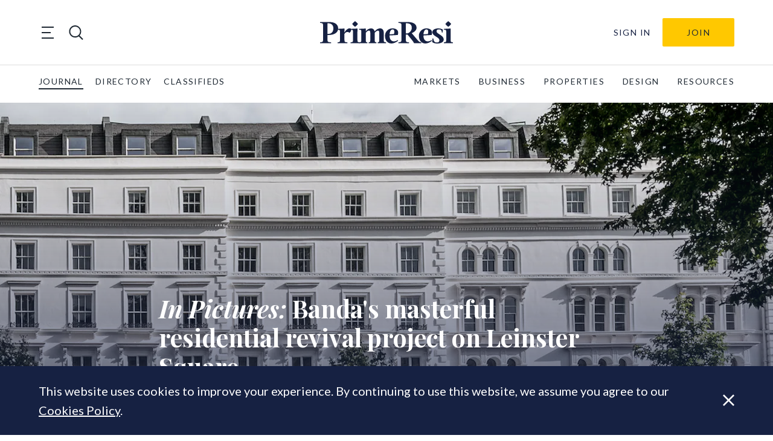

--- FILE ---
content_type: text/html; charset=utf-8
request_url: https://www.google.com/recaptcha/api2/anchor?ar=1&k=6LfAlPkqAAAAAAqHGkeXshG8GqJaX3SxlKKb_Gef&co=aHR0cHM6Ly9wcmltZXJlc2kuY29tOjQ0Mw..&hl=en-GB&v=PoyoqOPhxBO7pBk68S4YbpHZ&theme=light&size=invisible&badge=bottomright&anchor-ms=20000&execute-ms=30000&cb=yxxmsbw8dexl
body_size: 49584
content:
<!DOCTYPE HTML><html dir="ltr" lang="en-GB"><head><meta http-equiv="Content-Type" content="text/html; charset=UTF-8">
<meta http-equiv="X-UA-Compatible" content="IE=edge">
<title>reCAPTCHA</title>
<style type="text/css">
/* cyrillic-ext */
@font-face {
  font-family: 'Roboto';
  font-style: normal;
  font-weight: 400;
  font-stretch: 100%;
  src: url(//fonts.gstatic.com/s/roboto/v48/KFO7CnqEu92Fr1ME7kSn66aGLdTylUAMa3GUBHMdazTgWw.woff2) format('woff2');
  unicode-range: U+0460-052F, U+1C80-1C8A, U+20B4, U+2DE0-2DFF, U+A640-A69F, U+FE2E-FE2F;
}
/* cyrillic */
@font-face {
  font-family: 'Roboto';
  font-style: normal;
  font-weight: 400;
  font-stretch: 100%;
  src: url(//fonts.gstatic.com/s/roboto/v48/KFO7CnqEu92Fr1ME7kSn66aGLdTylUAMa3iUBHMdazTgWw.woff2) format('woff2');
  unicode-range: U+0301, U+0400-045F, U+0490-0491, U+04B0-04B1, U+2116;
}
/* greek-ext */
@font-face {
  font-family: 'Roboto';
  font-style: normal;
  font-weight: 400;
  font-stretch: 100%;
  src: url(//fonts.gstatic.com/s/roboto/v48/KFO7CnqEu92Fr1ME7kSn66aGLdTylUAMa3CUBHMdazTgWw.woff2) format('woff2');
  unicode-range: U+1F00-1FFF;
}
/* greek */
@font-face {
  font-family: 'Roboto';
  font-style: normal;
  font-weight: 400;
  font-stretch: 100%;
  src: url(//fonts.gstatic.com/s/roboto/v48/KFO7CnqEu92Fr1ME7kSn66aGLdTylUAMa3-UBHMdazTgWw.woff2) format('woff2');
  unicode-range: U+0370-0377, U+037A-037F, U+0384-038A, U+038C, U+038E-03A1, U+03A3-03FF;
}
/* math */
@font-face {
  font-family: 'Roboto';
  font-style: normal;
  font-weight: 400;
  font-stretch: 100%;
  src: url(//fonts.gstatic.com/s/roboto/v48/KFO7CnqEu92Fr1ME7kSn66aGLdTylUAMawCUBHMdazTgWw.woff2) format('woff2');
  unicode-range: U+0302-0303, U+0305, U+0307-0308, U+0310, U+0312, U+0315, U+031A, U+0326-0327, U+032C, U+032F-0330, U+0332-0333, U+0338, U+033A, U+0346, U+034D, U+0391-03A1, U+03A3-03A9, U+03B1-03C9, U+03D1, U+03D5-03D6, U+03F0-03F1, U+03F4-03F5, U+2016-2017, U+2034-2038, U+203C, U+2040, U+2043, U+2047, U+2050, U+2057, U+205F, U+2070-2071, U+2074-208E, U+2090-209C, U+20D0-20DC, U+20E1, U+20E5-20EF, U+2100-2112, U+2114-2115, U+2117-2121, U+2123-214F, U+2190, U+2192, U+2194-21AE, U+21B0-21E5, U+21F1-21F2, U+21F4-2211, U+2213-2214, U+2216-22FF, U+2308-230B, U+2310, U+2319, U+231C-2321, U+2336-237A, U+237C, U+2395, U+239B-23B7, U+23D0, U+23DC-23E1, U+2474-2475, U+25AF, U+25B3, U+25B7, U+25BD, U+25C1, U+25CA, U+25CC, U+25FB, U+266D-266F, U+27C0-27FF, U+2900-2AFF, U+2B0E-2B11, U+2B30-2B4C, U+2BFE, U+3030, U+FF5B, U+FF5D, U+1D400-1D7FF, U+1EE00-1EEFF;
}
/* symbols */
@font-face {
  font-family: 'Roboto';
  font-style: normal;
  font-weight: 400;
  font-stretch: 100%;
  src: url(//fonts.gstatic.com/s/roboto/v48/KFO7CnqEu92Fr1ME7kSn66aGLdTylUAMaxKUBHMdazTgWw.woff2) format('woff2');
  unicode-range: U+0001-000C, U+000E-001F, U+007F-009F, U+20DD-20E0, U+20E2-20E4, U+2150-218F, U+2190, U+2192, U+2194-2199, U+21AF, U+21E6-21F0, U+21F3, U+2218-2219, U+2299, U+22C4-22C6, U+2300-243F, U+2440-244A, U+2460-24FF, U+25A0-27BF, U+2800-28FF, U+2921-2922, U+2981, U+29BF, U+29EB, U+2B00-2BFF, U+4DC0-4DFF, U+FFF9-FFFB, U+10140-1018E, U+10190-1019C, U+101A0, U+101D0-101FD, U+102E0-102FB, U+10E60-10E7E, U+1D2C0-1D2D3, U+1D2E0-1D37F, U+1F000-1F0FF, U+1F100-1F1AD, U+1F1E6-1F1FF, U+1F30D-1F30F, U+1F315, U+1F31C, U+1F31E, U+1F320-1F32C, U+1F336, U+1F378, U+1F37D, U+1F382, U+1F393-1F39F, U+1F3A7-1F3A8, U+1F3AC-1F3AF, U+1F3C2, U+1F3C4-1F3C6, U+1F3CA-1F3CE, U+1F3D4-1F3E0, U+1F3ED, U+1F3F1-1F3F3, U+1F3F5-1F3F7, U+1F408, U+1F415, U+1F41F, U+1F426, U+1F43F, U+1F441-1F442, U+1F444, U+1F446-1F449, U+1F44C-1F44E, U+1F453, U+1F46A, U+1F47D, U+1F4A3, U+1F4B0, U+1F4B3, U+1F4B9, U+1F4BB, U+1F4BF, U+1F4C8-1F4CB, U+1F4D6, U+1F4DA, U+1F4DF, U+1F4E3-1F4E6, U+1F4EA-1F4ED, U+1F4F7, U+1F4F9-1F4FB, U+1F4FD-1F4FE, U+1F503, U+1F507-1F50B, U+1F50D, U+1F512-1F513, U+1F53E-1F54A, U+1F54F-1F5FA, U+1F610, U+1F650-1F67F, U+1F687, U+1F68D, U+1F691, U+1F694, U+1F698, U+1F6AD, U+1F6B2, U+1F6B9-1F6BA, U+1F6BC, U+1F6C6-1F6CF, U+1F6D3-1F6D7, U+1F6E0-1F6EA, U+1F6F0-1F6F3, U+1F6F7-1F6FC, U+1F700-1F7FF, U+1F800-1F80B, U+1F810-1F847, U+1F850-1F859, U+1F860-1F887, U+1F890-1F8AD, U+1F8B0-1F8BB, U+1F8C0-1F8C1, U+1F900-1F90B, U+1F93B, U+1F946, U+1F984, U+1F996, U+1F9E9, U+1FA00-1FA6F, U+1FA70-1FA7C, U+1FA80-1FA89, U+1FA8F-1FAC6, U+1FACE-1FADC, U+1FADF-1FAE9, U+1FAF0-1FAF8, U+1FB00-1FBFF;
}
/* vietnamese */
@font-face {
  font-family: 'Roboto';
  font-style: normal;
  font-weight: 400;
  font-stretch: 100%;
  src: url(//fonts.gstatic.com/s/roboto/v48/KFO7CnqEu92Fr1ME7kSn66aGLdTylUAMa3OUBHMdazTgWw.woff2) format('woff2');
  unicode-range: U+0102-0103, U+0110-0111, U+0128-0129, U+0168-0169, U+01A0-01A1, U+01AF-01B0, U+0300-0301, U+0303-0304, U+0308-0309, U+0323, U+0329, U+1EA0-1EF9, U+20AB;
}
/* latin-ext */
@font-face {
  font-family: 'Roboto';
  font-style: normal;
  font-weight: 400;
  font-stretch: 100%;
  src: url(//fonts.gstatic.com/s/roboto/v48/KFO7CnqEu92Fr1ME7kSn66aGLdTylUAMa3KUBHMdazTgWw.woff2) format('woff2');
  unicode-range: U+0100-02BA, U+02BD-02C5, U+02C7-02CC, U+02CE-02D7, U+02DD-02FF, U+0304, U+0308, U+0329, U+1D00-1DBF, U+1E00-1E9F, U+1EF2-1EFF, U+2020, U+20A0-20AB, U+20AD-20C0, U+2113, U+2C60-2C7F, U+A720-A7FF;
}
/* latin */
@font-face {
  font-family: 'Roboto';
  font-style: normal;
  font-weight: 400;
  font-stretch: 100%;
  src: url(//fonts.gstatic.com/s/roboto/v48/KFO7CnqEu92Fr1ME7kSn66aGLdTylUAMa3yUBHMdazQ.woff2) format('woff2');
  unicode-range: U+0000-00FF, U+0131, U+0152-0153, U+02BB-02BC, U+02C6, U+02DA, U+02DC, U+0304, U+0308, U+0329, U+2000-206F, U+20AC, U+2122, U+2191, U+2193, U+2212, U+2215, U+FEFF, U+FFFD;
}
/* cyrillic-ext */
@font-face {
  font-family: 'Roboto';
  font-style: normal;
  font-weight: 500;
  font-stretch: 100%;
  src: url(//fonts.gstatic.com/s/roboto/v48/KFO7CnqEu92Fr1ME7kSn66aGLdTylUAMa3GUBHMdazTgWw.woff2) format('woff2');
  unicode-range: U+0460-052F, U+1C80-1C8A, U+20B4, U+2DE0-2DFF, U+A640-A69F, U+FE2E-FE2F;
}
/* cyrillic */
@font-face {
  font-family: 'Roboto';
  font-style: normal;
  font-weight: 500;
  font-stretch: 100%;
  src: url(//fonts.gstatic.com/s/roboto/v48/KFO7CnqEu92Fr1ME7kSn66aGLdTylUAMa3iUBHMdazTgWw.woff2) format('woff2');
  unicode-range: U+0301, U+0400-045F, U+0490-0491, U+04B0-04B1, U+2116;
}
/* greek-ext */
@font-face {
  font-family: 'Roboto';
  font-style: normal;
  font-weight: 500;
  font-stretch: 100%;
  src: url(//fonts.gstatic.com/s/roboto/v48/KFO7CnqEu92Fr1ME7kSn66aGLdTylUAMa3CUBHMdazTgWw.woff2) format('woff2');
  unicode-range: U+1F00-1FFF;
}
/* greek */
@font-face {
  font-family: 'Roboto';
  font-style: normal;
  font-weight: 500;
  font-stretch: 100%;
  src: url(//fonts.gstatic.com/s/roboto/v48/KFO7CnqEu92Fr1ME7kSn66aGLdTylUAMa3-UBHMdazTgWw.woff2) format('woff2');
  unicode-range: U+0370-0377, U+037A-037F, U+0384-038A, U+038C, U+038E-03A1, U+03A3-03FF;
}
/* math */
@font-face {
  font-family: 'Roboto';
  font-style: normal;
  font-weight: 500;
  font-stretch: 100%;
  src: url(//fonts.gstatic.com/s/roboto/v48/KFO7CnqEu92Fr1ME7kSn66aGLdTylUAMawCUBHMdazTgWw.woff2) format('woff2');
  unicode-range: U+0302-0303, U+0305, U+0307-0308, U+0310, U+0312, U+0315, U+031A, U+0326-0327, U+032C, U+032F-0330, U+0332-0333, U+0338, U+033A, U+0346, U+034D, U+0391-03A1, U+03A3-03A9, U+03B1-03C9, U+03D1, U+03D5-03D6, U+03F0-03F1, U+03F4-03F5, U+2016-2017, U+2034-2038, U+203C, U+2040, U+2043, U+2047, U+2050, U+2057, U+205F, U+2070-2071, U+2074-208E, U+2090-209C, U+20D0-20DC, U+20E1, U+20E5-20EF, U+2100-2112, U+2114-2115, U+2117-2121, U+2123-214F, U+2190, U+2192, U+2194-21AE, U+21B0-21E5, U+21F1-21F2, U+21F4-2211, U+2213-2214, U+2216-22FF, U+2308-230B, U+2310, U+2319, U+231C-2321, U+2336-237A, U+237C, U+2395, U+239B-23B7, U+23D0, U+23DC-23E1, U+2474-2475, U+25AF, U+25B3, U+25B7, U+25BD, U+25C1, U+25CA, U+25CC, U+25FB, U+266D-266F, U+27C0-27FF, U+2900-2AFF, U+2B0E-2B11, U+2B30-2B4C, U+2BFE, U+3030, U+FF5B, U+FF5D, U+1D400-1D7FF, U+1EE00-1EEFF;
}
/* symbols */
@font-face {
  font-family: 'Roboto';
  font-style: normal;
  font-weight: 500;
  font-stretch: 100%;
  src: url(//fonts.gstatic.com/s/roboto/v48/KFO7CnqEu92Fr1ME7kSn66aGLdTylUAMaxKUBHMdazTgWw.woff2) format('woff2');
  unicode-range: U+0001-000C, U+000E-001F, U+007F-009F, U+20DD-20E0, U+20E2-20E4, U+2150-218F, U+2190, U+2192, U+2194-2199, U+21AF, U+21E6-21F0, U+21F3, U+2218-2219, U+2299, U+22C4-22C6, U+2300-243F, U+2440-244A, U+2460-24FF, U+25A0-27BF, U+2800-28FF, U+2921-2922, U+2981, U+29BF, U+29EB, U+2B00-2BFF, U+4DC0-4DFF, U+FFF9-FFFB, U+10140-1018E, U+10190-1019C, U+101A0, U+101D0-101FD, U+102E0-102FB, U+10E60-10E7E, U+1D2C0-1D2D3, U+1D2E0-1D37F, U+1F000-1F0FF, U+1F100-1F1AD, U+1F1E6-1F1FF, U+1F30D-1F30F, U+1F315, U+1F31C, U+1F31E, U+1F320-1F32C, U+1F336, U+1F378, U+1F37D, U+1F382, U+1F393-1F39F, U+1F3A7-1F3A8, U+1F3AC-1F3AF, U+1F3C2, U+1F3C4-1F3C6, U+1F3CA-1F3CE, U+1F3D4-1F3E0, U+1F3ED, U+1F3F1-1F3F3, U+1F3F5-1F3F7, U+1F408, U+1F415, U+1F41F, U+1F426, U+1F43F, U+1F441-1F442, U+1F444, U+1F446-1F449, U+1F44C-1F44E, U+1F453, U+1F46A, U+1F47D, U+1F4A3, U+1F4B0, U+1F4B3, U+1F4B9, U+1F4BB, U+1F4BF, U+1F4C8-1F4CB, U+1F4D6, U+1F4DA, U+1F4DF, U+1F4E3-1F4E6, U+1F4EA-1F4ED, U+1F4F7, U+1F4F9-1F4FB, U+1F4FD-1F4FE, U+1F503, U+1F507-1F50B, U+1F50D, U+1F512-1F513, U+1F53E-1F54A, U+1F54F-1F5FA, U+1F610, U+1F650-1F67F, U+1F687, U+1F68D, U+1F691, U+1F694, U+1F698, U+1F6AD, U+1F6B2, U+1F6B9-1F6BA, U+1F6BC, U+1F6C6-1F6CF, U+1F6D3-1F6D7, U+1F6E0-1F6EA, U+1F6F0-1F6F3, U+1F6F7-1F6FC, U+1F700-1F7FF, U+1F800-1F80B, U+1F810-1F847, U+1F850-1F859, U+1F860-1F887, U+1F890-1F8AD, U+1F8B0-1F8BB, U+1F8C0-1F8C1, U+1F900-1F90B, U+1F93B, U+1F946, U+1F984, U+1F996, U+1F9E9, U+1FA00-1FA6F, U+1FA70-1FA7C, U+1FA80-1FA89, U+1FA8F-1FAC6, U+1FACE-1FADC, U+1FADF-1FAE9, U+1FAF0-1FAF8, U+1FB00-1FBFF;
}
/* vietnamese */
@font-face {
  font-family: 'Roboto';
  font-style: normal;
  font-weight: 500;
  font-stretch: 100%;
  src: url(//fonts.gstatic.com/s/roboto/v48/KFO7CnqEu92Fr1ME7kSn66aGLdTylUAMa3OUBHMdazTgWw.woff2) format('woff2');
  unicode-range: U+0102-0103, U+0110-0111, U+0128-0129, U+0168-0169, U+01A0-01A1, U+01AF-01B0, U+0300-0301, U+0303-0304, U+0308-0309, U+0323, U+0329, U+1EA0-1EF9, U+20AB;
}
/* latin-ext */
@font-face {
  font-family: 'Roboto';
  font-style: normal;
  font-weight: 500;
  font-stretch: 100%;
  src: url(//fonts.gstatic.com/s/roboto/v48/KFO7CnqEu92Fr1ME7kSn66aGLdTylUAMa3KUBHMdazTgWw.woff2) format('woff2');
  unicode-range: U+0100-02BA, U+02BD-02C5, U+02C7-02CC, U+02CE-02D7, U+02DD-02FF, U+0304, U+0308, U+0329, U+1D00-1DBF, U+1E00-1E9F, U+1EF2-1EFF, U+2020, U+20A0-20AB, U+20AD-20C0, U+2113, U+2C60-2C7F, U+A720-A7FF;
}
/* latin */
@font-face {
  font-family: 'Roboto';
  font-style: normal;
  font-weight: 500;
  font-stretch: 100%;
  src: url(//fonts.gstatic.com/s/roboto/v48/KFO7CnqEu92Fr1ME7kSn66aGLdTylUAMa3yUBHMdazQ.woff2) format('woff2');
  unicode-range: U+0000-00FF, U+0131, U+0152-0153, U+02BB-02BC, U+02C6, U+02DA, U+02DC, U+0304, U+0308, U+0329, U+2000-206F, U+20AC, U+2122, U+2191, U+2193, U+2212, U+2215, U+FEFF, U+FFFD;
}
/* cyrillic-ext */
@font-face {
  font-family: 'Roboto';
  font-style: normal;
  font-weight: 900;
  font-stretch: 100%;
  src: url(//fonts.gstatic.com/s/roboto/v48/KFO7CnqEu92Fr1ME7kSn66aGLdTylUAMa3GUBHMdazTgWw.woff2) format('woff2');
  unicode-range: U+0460-052F, U+1C80-1C8A, U+20B4, U+2DE0-2DFF, U+A640-A69F, U+FE2E-FE2F;
}
/* cyrillic */
@font-face {
  font-family: 'Roboto';
  font-style: normal;
  font-weight: 900;
  font-stretch: 100%;
  src: url(//fonts.gstatic.com/s/roboto/v48/KFO7CnqEu92Fr1ME7kSn66aGLdTylUAMa3iUBHMdazTgWw.woff2) format('woff2');
  unicode-range: U+0301, U+0400-045F, U+0490-0491, U+04B0-04B1, U+2116;
}
/* greek-ext */
@font-face {
  font-family: 'Roboto';
  font-style: normal;
  font-weight: 900;
  font-stretch: 100%;
  src: url(//fonts.gstatic.com/s/roboto/v48/KFO7CnqEu92Fr1ME7kSn66aGLdTylUAMa3CUBHMdazTgWw.woff2) format('woff2');
  unicode-range: U+1F00-1FFF;
}
/* greek */
@font-face {
  font-family: 'Roboto';
  font-style: normal;
  font-weight: 900;
  font-stretch: 100%;
  src: url(//fonts.gstatic.com/s/roboto/v48/KFO7CnqEu92Fr1ME7kSn66aGLdTylUAMa3-UBHMdazTgWw.woff2) format('woff2');
  unicode-range: U+0370-0377, U+037A-037F, U+0384-038A, U+038C, U+038E-03A1, U+03A3-03FF;
}
/* math */
@font-face {
  font-family: 'Roboto';
  font-style: normal;
  font-weight: 900;
  font-stretch: 100%;
  src: url(//fonts.gstatic.com/s/roboto/v48/KFO7CnqEu92Fr1ME7kSn66aGLdTylUAMawCUBHMdazTgWw.woff2) format('woff2');
  unicode-range: U+0302-0303, U+0305, U+0307-0308, U+0310, U+0312, U+0315, U+031A, U+0326-0327, U+032C, U+032F-0330, U+0332-0333, U+0338, U+033A, U+0346, U+034D, U+0391-03A1, U+03A3-03A9, U+03B1-03C9, U+03D1, U+03D5-03D6, U+03F0-03F1, U+03F4-03F5, U+2016-2017, U+2034-2038, U+203C, U+2040, U+2043, U+2047, U+2050, U+2057, U+205F, U+2070-2071, U+2074-208E, U+2090-209C, U+20D0-20DC, U+20E1, U+20E5-20EF, U+2100-2112, U+2114-2115, U+2117-2121, U+2123-214F, U+2190, U+2192, U+2194-21AE, U+21B0-21E5, U+21F1-21F2, U+21F4-2211, U+2213-2214, U+2216-22FF, U+2308-230B, U+2310, U+2319, U+231C-2321, U+2336-237A, U+237C, U+2395, U+239B-23B7, U+23D0, U+23DC-23E1, U+2474-2475, U+25AF, U+25B3, U+25B7, U+25BD, U+25C1, U+25CA, U+25CC, U+25FB, U+266D-266F, U+27C0-27FF, U+2900-2AFF, U+2B0E-2B11, U+2B30-2B4C, U+2BFE, U+3030, U+FF5B, U+FF5D, U+1D400-1D7FF, U+1EE00-1EEFF;
}
/* symbols */
@font-face {
  font-family: 'Roboto';
  font-style: normal;
  font-weight: 900;
  font-stretch: 100%;
  src: url(//fonts.gstatic.com/s/roboto/v48/KFO7CnqEu92Fr1ME7kSn66aGLdTylUAMaxKUBHMdazTgWw.woff2) format('woff2');
  unicode-range: U+0001-000C, U+000E-001F, U+007F-009F, U+20DD-20E0, U+20E2-20E4, U+2150-218F, U+2190, U+2192, U+2194-2199, U+21AF, U+21E6-21F0, U+21F3, U+2218-2219, U+2299, U+22C4-22C6, U+2300-243F, U+2440-244A, U+2460-24FF, U+25A0-27BF, U+2800-28FF, U+2921-2922, U+2981, U+29BF, U+29EB, U+2B00-2BFF, U+4DC0-4DFF, U+FFF9-FFFB, U+10140-1018E, U+10190-1019C, U+101A0, U+101D0-101FD, U+102E0-102FB, U+10E60-10E7E, U+1D2C0-1D2D3, U+1D2E0-1D37F, U+1F000-1F0FF, U+1F100-1F1AD, U+1F1E6-1F1FF, U+1F30D-1F30F, U+1F315, U+1F31C, U+1F31E, U+1F320-1F32C, U+1F336, U+1F378, U+1F37D, U+1F382, U+1F393-1F39F, U+1F3A7-1F3A8, U+1F3AC-1F3AF, U+1F3C2, U+1F3C4-1F3C6, U+1F3CA-1F3CE, U+1F3D4-1F3E0, U+1F3ED, U+1F3F1-1F3F3, U+1F3F5-1F3F7, U+1F408, U+1F415, U+1F41F, U+1F426, U+1F43F, U+1F441-1F442, U+1F444, U+1F446-1F449, U+1F44C-1F44E, U+1F453, U+1F46A, U+1F47D, U+1F4A3, U+1F4B0, U+1F4B3, U+1F4B9, U+1F4BB, U+1F4BF, U+1F4C8-1F4CB, U+1F4D6, U+1F4DA, U+1F4DF, U+1F4E3-1F4E6, U+1F4EA-1F4ED, U+1F4F7, U+1F4F9-1F4FB, U+1F4FD-1F4FE, U+1F503, U+1F507-1F50B, U+1F50D, U+1F512-1F513, U+1F53E-1F54A, U+1F54F-1F5FA, U+1F610, U+1F650-1F67F, U+1F687, U+1F68D, U+1F691, U+1F694, U+1F698, U+1F6AD, U+1F6B2, U+1F6B9-1F6BA, U+1F6BC, U+1F6C6-1F6CF, U+1F6D3-1F6D7, U+1F6E0-1F6EA, U+1F6F0-1F6F3, U+1F6F7-1F6FC, U+1F700-1F7FF, U+1F800-1F80B, U+1F810-1F847, U+1F850-1F859, U+1F860-1F887, U+1F890-1F8AD, U+1F8B0-1F8BB, U+1F8C0-1F8C1, U+1F900-1F90B, U+1F93B, U+1F946, U+1F984, U+1F996, U+1F9E9, U+1FA00-1FA6F, U+1FA70-1FA7C, U+1FA80-1FA89, U+1FA8F-1FAC6, U+1FACE-1FADC, U+1FADF-1FAE9, U+1FAF0-1FAF8, U+1FB00-1FBFF;
}
/* vietnamese */
@font-face {
  font-family: 'Roboto';
  font-style: normal;
  font-weight: 900;
  font-stretch: 100%;
  src: url(//fonts.gstatic.com/s/roboto/v48/KFO7CnqEu92Fr1ME7kSn66aGLdTylUAMa3OUBHMdazTgWw.woff2) format('woff2');
  unicode-range: U+0102-0103, U+0110-0111, U+0128-0129, U+0168-0169, U+01A0-01A1, U+01AF-01B0, U+0300-0301, U+0303-0304, U+0308-0309, U+0323, U+0329, U+1EA0-1EF9, U+20AB;
}
/* latin-ext */
@font-face {
  font-family: 'Roboto';
  font-style: normal;
  font-weight: 900;
  font-stretch: 100%;
  src: url(//fonts.gstatic.com/s/roboto/v48/KFO7CnqEu92Fr1ME7kSn66aGLdTylUAMa3KUBHMdazTgWw.woff2) format('woff2');
  unicode-range: U+0100-02BA, U+02BD-02C5, U+02C7-02CC, U+02CE-02D7, U+02DD-02FF, U+0304, U+0308, U+0329, U+1D00-1DBF, U+1E00-1E9F, U+1EF2-1EFF, U+2020, U+20A0-20AB, U+20AD-20C0, U+2113, U+2C60-2C7F, U+A720-A7FF;
}
/* latin */
@font-face {
  font-family: 'Roboto';
  font-style: normal;
  font-weight: 900;
  font-stretch: 100%;
  src: url(//fonts.gstatic.com/s/roboto/v48/KFO7CnqEu92Fr1ME7kSn66aGLdTylUAMa3yUBHMdazQ.woff2) format('woff2');
  unicode-range: U+0000-00FF, U+0131, U+0152-0153, U+02BB-02BC, U+02C6, U+02DA, U+02DC, U+0304, U+0308, U+0329, U+2000-206F, U+20AC, U+2122, U+2191, U+2193, U+2212, U+2215, U+FEFF, U+FFFD;
}

</style>
<link rel="stylesheet" type="text/css" href="https://www.gstatic.com/recaptcha/releases/PoyoqOPhxBO7pBk68S4YbpHZ/styles__ltr.css">
<script nonce="KEluWy8SECs9jq6WFzq0cA" type="text/javascript">window['__recaptcha_api'] = 'https://www.google.com/recaptcha/api2/';</script>
<script type="text/javascript" src="https://www.gstatic.com/recaptcha/releases/PoyoqOPhxBO7pBk68S4YbpHZ/recaptcha__en_gb.js" nonce="KEluWy8SECs9jq6WFzq0cA">
      
    </script></head>
<body><div id="rc-anchor-alert" class="rc-anchor-alert"></div>
<input type="hidden" id="recaptcha-token" value="[base64]">
<script type="text/javascript" nonce="KEluWy8SECs9jq6WFzq0cA">
      recaptcha.anchor.Main.init("[\x22ainput\x22,[\x22bgdata\x22,\x22\x22,\[base64]/[base64]/[base64]/ZyhXLGgpOnEoW04sMjEsbF0sVywwKSxoKSxmYWxzZSxmYWxzZSl9Y2F0Y2goayl7RygzNTgsVyk/[base64]/[base64]/[base64]/[base64]/[base64]/[base64]/[base64]/bmV3IEJbT10oRFswXSk6dz09Mj9uZXcgQltPXShEWzBdLERbMV0pOnc9PTM/bmV3IEJbT10oRFswXSxEWzFdLERbMl0pOnc9PTQ/[base64]/[base64]/[base64]/[base64]/[base64]\\u003d\x22,\[base64]\\u003d\\u003d\x22,\x22wqrCh13CsCIiSwlmwqwaFnQtwpbClsKEwqdYw7hMw7TDisK0wpEmw5sSwofDjQvCuhnCkMKYwqfDly/[base64]/wprCniLDnRnCosK+wq3ChcOZR8OUwq7Ch8OPfEDCpnnDsRjDl8Oqwo9kwp/[base64]/SjxCwrjDuMOSwrVFwrxLIFzDosO9Fi/DgMKpAMOTwoTDvhsjR8KAwodfwps0w6ZwwoslAEXDiRbDqsKRPsOmw6MwbMKKwo/CtsOCwpAKwpgWbhIswoLDmMOULidjYCHCncOGw45qw5ASd0cdw5LCq8KNwpDDsWzDtsOzwrEFM8OEZllzNwNXw7bDslPCrcOmQMOKwqI5w4Vew4N+TF/Cqx5tAkUHZXXCsHrDpsOwwox0wp7CqMOvW8KSw7wLw6jDj3nDpSvDlAhecmpGL8OOLUxSw7vCq3JFDsOQw41QbVzDk15jw5Iyw4VjNwTDgjE2w7zDpsOFwoZXPcKtw5sqUz/DlQpzOUR8wo7CjMKialNjw4jDlsKYwqfCv8OYJ8OWw7/Dv8Olw41nw4zCt8O6w50Uwq3CkcO1w53DvzBdw4/CnTPDnsKuHXrCqiLDqE/[base64]/DpCrCg8OqXD5xw5l8w4gpwrEsPMKwwqgXMsKzwrPCoMKCRMK+UwRxw7TCtMK3DgZSIyzCvMKVw7PCmjzDqzDCj8KEHhjDtcOXw5bChQ4AV8Omwqg5bVwrZMOFwrHDswjDjVs/wpB1TMObVhhhw7zDpsOxaFMkYyfDjMKOM1fCqzbCpsK1bsOAe0powpp0ecKcwrHClx5qO8OYGMK2PWLCh8ORwqwvw7HDoHHDjMKFwqk9XBY1w7XDtcK6woNnw714OMOXYBNDwobDrcK0Om3DniLCiTAAacO8wpwBHcOadVRMw7nDnip5TMKaecO/[base64]/Ci8OfGwPCqSYAaMOXBwvCocOJFcOnZFnCmcOGVcOCN8KAwo7DlChYw4Mqwq3DosOOwqRFTjzDsMOaw54KEz1Yw5dbI8O9DwXDq8K7UlZKw6vCm38hHsOofEzDvcOwwpTCmVrCqlnDsMOLw4jClnw/VcKaN0jCq0fDgMKBw5Ruw63DjsOiwpRQOn3DrD0ewqwuSsOgLlVJXcKTwodxQcK1wpXDr8OVF3DCm8Khw53Clh/[base64]/Cg8KcwpsQw5nDl8Olw5nDq2FZZQNgSRpKBx3DucOdw7bCosOaUgBiHzHCgMKQDHpzw4tzfE5tw5YFbx14IMKjw6HChDIfXcOAU8O2ecKTw7tdw4DDgxtWw5TDgMOATcKwOcKAJcOMwrICaS/CtV/[base64]/[base64]/w6LCqyJ+w6bDssKlw74Bw6lSNsKvwr0oDcK7w58mw5fDhMOuVcKVwo/DtMKRQ8KQFsO1CMOiGXbDqVbDuhgSw4/CuDcBCFLCrcOTH8O3w6BNwos0SsOLworDscKDRw3CkSh/[base64]/Cpxw7DQbCtcKZScOWLcOewp4BO8KoeXTCkgYGwrvCrGjDqnxAw7Qqw6UoXx8rJl/DmijDgcKLB8OQYUTCucKmw5EwJAJdwqDDpsKxWArDtDVGw7PDicKgwp3CtcKbZ8OSIBh1aVVfwo4pw6FFw4Yvw5XCtGbDgQrDiCJfwpzDlQoiwplUS30Gw5/CojDDtsOECjNTAnnDj2/ClMO0NEnDgMOJw6JQNzoiw69CEcKTT8KfwoFnwrVxYMORMsKhwo9lw6jCuH/ChcK4w5dwRMK0w758S0PCgVJsFsOyD8OaJsKadcOrdS/DhSjDlFjDpjzDrSzDvMOxw7FBwpx9wpPCocKtwrfCjVdCw7MSDsK9w53DksOzwqvCoAsTRMKrdMKWw5kYDQHDrcOGwqlVO8K1V8KtEmTDlcKDw4I5E0JtYjfDggHDjsKzfDrDn1psw5zCu2XDiQnDp8OqPAjCvT3CtcKfehMXw74Mw7cmTsOOTFp0w6HCnV/CvMKvOU3CuG3Cujp2w6fDjkbCp8O/[base64]/[base64]/Dq8OOPsOdwp9zwq95w4U1wr1fWMKaw4LDjcOtFD/DpMOMwr3CusOCb3/CrMObw7zDp2jDsjjDhsO1cQl4G8K8w6N9w7zDv3PDn8O4DcKMTTjDg3bDjMKKLcOeJmcsw6URUsOEwoodKcOVGTADwp/ClMODwpxmwqgmRWXDowMIwrzCncOGw6rDg8OewrcCLWTDqsObAlgwwrvClMK2BmgWAcKCwrPCqg3DgcOrCmsKwpnCh8Khf8OIZ0jCpMOzw6/[base64]/DjhHCuMKBwofDqMKmIGfCnMOJOnQcw5c5H3/Cs8OWw4DDocO+H2ZSw4gOw7zDhXhww40veV/Chwxew53Cnn/Chx3DucKGeSLDvcOzwo3DvMK7w6YEbyAPw68vMMOadcKHIkTCmcOgw7TClsOeFsOywpcfOcO/woXCpcKUw7RDCMKLRMKoUBnCo8Oawr85wrlSwobDg1nCosODw7DChAPDscKywqTDvMKeYcOabVQRwqzDh0w1LMKvwp/[base64]/DhMKJdMOCw44Ob3HCr8KrVRsjwqRrw63CicK1wqXDncOadsKgwrlzeCDDpsONV8KoTcOteMOTwo/DiTLCkMKbwrLDvmc/[base64]/DosOrwoRbwqQ3I8O/HMKWDCLCq08mGcOdw7HDljF+SsOnPsOAw7RxYMOIwqQEPk8QwpMSH2XDs8O0woNdISrDp2xCBjPDvHQrKsOSw4nCnT0mwoHDssKJw5oCLsKlw6DCqcOGSsOww7XDvx/Dk1QFSsKSwqkLw5VYKcOwwq5MQMKuw67Dh0R2G2vDoRwqFG5Ywr3CsF3CvcKzw5/CpVlgJMOFQT3CiVrDvlHDjCHDhjbDisKow6bDg1Ekwqo/[base64]/FcKBLSnDlljDrxDChVbDpxjCrMOzWHt9w5HDpsO2LU/Dt8KRL8Oxwp59w77Dt8OtwonCt8Oyw47DtcK8MMK0TnfDnsKnTnoxw4nDmyzCrsKAVcKjwqZLwp/CicO+w7k/wpzDkmARHMKdw50RKGk/UX4wbWl2eMOdw5tHVwzDo13CnTUkFU/Dg8Oyw5tncnJxwp03HkVKLxd1wrh7w5QTwpY1w6bCsBnDgRLCszHCoGDDl1xUTzsXcSXCoDZKQcOUwoHDiz/Cp8KtTcKoCcKEw4LDhMOTEMOIwr1DwpjCqXTCosK6IWMUBwZgwporARwgw6sIwqRCNMKEEcOJwpk0CVXCuRHDsn3Ct8OKw5JYVE5BwqrDhcKCK8OkCcKJwpHCkMK9alJwDhfCpHbCpsKUWsKEasK1CmzCgsKLS8KxeMKKDcODw4HDhT/DvXw3csOIwrXCtkTDm35Kw7TDpMOJw4rDq8KyNHXDhMOJw6QBw4LDqcOew5TDsEnDi8KowqrCojLClcKww7TDk2/[base64]/w57CnsOewqYdw53CqMOkO8OuUcKAwoDCv8OLCnYTAUXCucO8DsODwqw1AcKAJxDDuMOeIMKMMg/[base64]/DgcKdw4Ayb10JUcKlw7AVbmYwPgBbc3LDl8Kvwoc9L8KswoUdcMKaVFrCo0PDvcOvwovDmVI5w4zDoAlMMcK/w6/DpWcuGsOHK1PDt8KIw7PDtcKyBMOXY8OywqjClhvDjwRiHCrCsMKwFsK1wqjCplTDusKiw7hew6PCrkLCu0TCpcOxcsO5w4Q3fMOuw5vDssOTw6p9wqDDoGTCngJwDhM/CCg/[base64]/[base64]/Cnnp2wo3CqyclYzLCp8Ojwrw7wpBjITTDkl9pw4/DrUgVDkrDocOqw4TDlgljb8Kpw5s5w7vDhsK5w5DDqsKPN8KswptFPcKwD8ObZcOlJFwQwoPCo8KpPsKTcTt7LMO3Ry7DkcOAwo4ESAjCkEzClQfDpcOEw5vDklrCtArCrsKVwq0/w4ECwrMVwrTDp8K4wpPCt2F5w7AEPXXDvcOzw51JAHVaYUdGFz3DlMKMexYyPQVATsOXEcOSLcK/LTLDtsOiMAjCksKOP8OCw4/[base64]/wovDv3DCoGIiI8Ktw4dUwrpcA8K+wqHDknbDggrDjsK4w67DsmVvSDZCw7bDrhkyw67DhRbCgE3Ci008woMEdMKTw5ILwoZHw6AUIsKhw5HCuMKMw5wEdEbDnMOuDwEbRcKnTcO5biPDu8OlecKVB3N5c8OLGm/[base64]/w73CtsKrw5fCnCdRwpA8wo7Dk8OUwroCw6XDucOpeEMtwpB9QBZyw7TCgV5aL8O6wrLCs3p3QnfCqXZDw5fCpkJFw4TDusOrews6URTDr2DCoB4SNCkDw58jwoUgTMKYw5XCn8KSG10QwrYLRwTDisOswokewplhwrzDnnjCg8KkPyHDtBwtasK/RF/[base64]/CkT/[base64]/FnzCqn7DnsKTw41bwrUvwpvDhHXDq0kSwo/CtMKqwoFCBsKXF8OJACzCtMKxZkkbwpdrLFgTbkjDgcKZwqA+dnBSCMKnwrfCog7Dp8Ofw7wiw44CwpbCl8KUX3QlBMOUJhDDvSrDn8ORw7MCNWTDrMKSSW/[base64]/CnjHDgnfDrsOmOMKWwrjDlk3CkGLDojHChi0Nw6oIF8Klw5LCk8Klw7UywqTCo8OnTQJaw55fScO7R0pRwqgcw4fDhQd7LWrCmCzCssKQw7wdZMOWwplyw5YSw4DDhsKhDHJFwp/DqGg4X8KBFcKHHMOcwrXChXgEQcO8wo7CqcO0EG1jw5jDqsOIwpwbSMKUw4jDqwtAb2TDgAnDrsOYw7Msw4nDkMKXwpDDnR7CrXjCuxHDr8KdwqlRwrt2ccK9wpduWggIdsKFBmdbKcK2w5NLw7fCoC/DknTDilPCl8KrwonCkDrDscK9w7jDlE3Dh8OLw7TDnQsBw4kMw4N3w5YVeFQUG8KMwrIIwrvDlcOCwrLDkcKxfxjCpsKZQxsRccK2fcOaf8K2w797FMKUwrcSDlvDk8OKwrDDnU1swo7DsADDoAbChRgZOShPwqnCqm/CrsKvccOAwposIMKkC8OTwr3Cgm1ATDotKMOgw6tewopwwoNsw4zDh0PCsMOsw6gkw4/Cn0dOw5AafsOROkfCucKAw5jDhhfDg8KXwqfCvCRCwoF9w48ZwpFdw5UtcsO1OUHDgmbCpcOvIGTDqMK0wqfCpMKrDg9Jw6HDnhtPGzbDlmLDu2Alwp5iworDvMOYPB0QwrMwZsKGOhTCs3ZAV8KKwq/DlnbCrsK7wpJaaAnCs1RWG2/CqFc+w53Cn3Z3w5XCkMKSTXXCuMK0w7jDtWJyCWchw6N8HV7CtVgcwrHDkcKbwqjDgAfCqcOJMDDClV7CgFhtD1oTw7ISSsObB8K0w7LDtifDtVbDlWxcdXcZwqQCMsKowqRZw5InR0oZEsOed3rCl8OWUX8bwpLDgkfCvFHDpRDCpV1nakkvw59uw4zDqH/[base64]/DkcOCWQszSMKOw6rCnAIOw6XCpsKHwovDkMKdBRTDkmZbMgRBdi/DoXfClDXDtVkgw7YKw6fDvsO6d0Y+wpXDtMOUw7kLblnDnMKaWsOHY8OIMsKfwrlADnIbw5F7w6PDmh/DhcKHbMK6wrjDtcKRwo/DkA5iT1txw4p4AsKSw6EPeCnDoDjCk8OAw7HDhMKUw6DCtcKCMX/[base64]/Cjl4Iw5oWSFt5wqcGwpsOwqg4VyEAw6nCsyQUJ8KBwodGw6/DqAvCrDdmUWDDjW/Ck8OVwrRPwqTDgx7DqcOzwo/Ct8O/fn5WwoLCocOaQcOnw5rChBnCpyPDicKYw5XDr8OOMD/DjzzCkH3Dl8O/[base64]/[base64]/DtV1zNTVOThXDq8OOQMOpQVPCv8Oyw7liOCIwCMO4wp4ODnQRwoAuI8KawrIaBSjCt2nCtsKUw5dNU8OYA8OtwpvCpsKowrwiG8Kva8OsbcK2w4oAGMO+CAUsOMKGMQ7Dr8OHw6wZPcOgP2LDs8KcwoDDscKnw6d+YXA8IS4rwrnCi3MFw7w+Xl/Dt3jDncKpF8KDw7HCqDsYUXnCgCDDuk3Dv8KUDsKXwqrCuyfCiS7Co8OfRkVnYsOfBcOkWiAUIyZ9wpDClmcXw5zClMKTwpMuwqXCvcKXw7pKJApGOcOrw7DDiBQjNsOuXXYIZgQww7wnDsK0w73DnzBCGUVNKcOCwrwWwooywpDChsOfw5A/[base64]/CisOpw5E7w4g5w6RtwqtxEVRmVz/Cl8K7w4RgH1fDmsOCBsKowr/Ds8KrRsKyaEbDiwPCuQ0RwoPCoMOZXgnCgsO/TsK8woh1w53DrH5LwodQA3IRwpbDpWzCl8OcEsOZw5TDrMOOwobCiCzDhsKadcKqwrsvw7TCkMKNw4vCkcK2RsKKZk1QZ8K2LRjDiBfDtMKrKsKOwrDDlMOmZjg1woHCi8OEwoUBw7XChRPDkMORw5HDq8KXw7/Ch8OQwp0RIS5vBC3DiW8Qw5QmwrBLKl0DJErDs8KGw7XCqUzDrcOUKR7DhkXDp8OicMKQA0/DksOfLMK2wrMGN195A8OlwrNtw7/[base64]/DgwBPf8O3wpLDs8Oww5QOKcKgXcOkwos0w7PChUBAbsOWD8OoSwISw4rDqWgVwrY2C8KFV8OwHVbDt0IpCMONwq7CtDLChMOKWMOndHEuM3MQw6MfADLDtUMXw4fDkW7Cv0pPCQfCmRPDiMOpw74qwp/DiMOmMMOUbz9CG8ODw7UwKWXDvsKoH8KuwpXCgSllKMOEw74UTMK/[base64]/[base64]/DpEdyw5LCrg82VcOhYz7Cs2/[base64]/DvHfCng0HScOow58Jw77CvFXDjQfCsT/DtFTDjQTDqcK5dcODTgglw6Q2Mjdhw70Lw6E+AcKWKSIuY3k0Cigswr/Ckm3DiiHCn8OHw6d7wqsgw6nDucKGw4MubsOlwqnDnsOgCg7CgW7Dh8KVwrAhwq4Mw7oqCGfCm0tUw6FPSBjCqsOVPMOfcFzCnmoaP8OSwqcbalwCBcOGw6nCmiZvwo/DkMKCw57Du8ONGR1pY8KJwoDCisOfWH7CsMOFw6fChAXCjsOewpzDocKHwpxJMjDCh8OcdcKkVzDCi8K8woXChT0gw4PDj38jwpjCjgUwwprCm8Kgwqx4wqcAwq7Di8OcfcOgwoXDlx9nw5dqw6t9w5nDscKow6kQw7BLM8OiJgzDskTCuMOMwqc/wrcWw7Blw7EvKVtoI8KtRcOYwqFdbVjCrSfChMOARXBoB8KwBithw6cEwqbDkcOOw6/[base64]/CjsOww6QWHB9PY1VmI8Osw5zDq8OgdFDDjDtKSnAcTnPCsiVwZSs8HyolS8OOElvDtsOzLsKHwp3Dq8KORH0uazDCocOsW8KewqjDjV/Drx7DnsKVwoHDgCl4JcOEwqLDk3nDhzTCoMKSw4XDt8OYSGFNEkjDqXMTeBxgDcOmw63CrWoSNHhHWHzCq8KOYcK0PsOmO8O7fcODwqodByXDlMK5IWDCoMOIwpsAOsKfwpdXwrHCgjRXwrLDtxUTH8OvVcO/V8Oif3PCrVXDuCNkwo/DqSfCkEZxIlnDtsKzEsODQTrDm2d/F8KUwpFwHyfCmARuw75cw4jCgsOxwrRZTX3ClwDDpwxYw5jDqhl8wqPCgXtzworCu2tMw6TCpwEvwoIIw6kEwogzw71kw6sZBcOhwrPDrWXCtMO5McKkQMKdwq/DkEgmZCcKBMKVw5bCucO+OsKkwoF/[base64]/Crzs6WgzCvkrDmhJtwrV8UsOkRTQ2w6cPFhtIwqzCqlbDscKTw5kRBMOHBcOTMMKkw6EVKcKvw5zDgMO8VcKuw6zCusOxOVrDrMKpw6cjP1vCvj7Diy4EHcOWQU0lw6XCuT/CosOfM0PCtXdBw5N2wpvCsMKjwrXCnsKfKCrCkn7Cu8KVw5XCnMOqRcKHw6cSwovCpcKgLWkJZhQrI8OZwoPChm3DnnrCr2UywoZ9wo3CicOmV8KKBQ7Dl1oVZMOswpnCqkYpQ3Y4wrvCihZ5woRvTGLDtQ/[base64]/CvEhCw78Gwqgcw7Emw6HCp8OSNHDDssKhw41pwoTDlU4Zw45oGVwWQkbCuWzCjVohw7wuVsOoBDcBw43CisO6wqHDiSAHDsO5w7BWQlAvwrXCucKzw7fDg8OAw5nCjcKhw5zDuMOHcW11woTCiDR/AgzDosORGMOSw5TDjcOaw4Nvw4/CmsKewpbCrcK3PELCrShVw5HChXTChkHDhcO+w50+VsOLfsOHN0rCtAYRw5PCt8OKwqcsw5vDksK4wqbDnHcBE8O+wrTCscKcw7N9BsO9c2vDlcO5KTLCiMKtV8O8BFJ+dyBWwos+STljTMOtPcKqw5XCrsKHw7pQT8ORZcKhFTB/[base64]/CnQoGL8O1w70swqfCjkDCkXvDgSQTwpN/SXjCsl7CsQRAwp7DusKSWAxjwq13d1/DhMKyw77CiUbCuDrDrCnCgMOKwqFIw7Ydw4PCqCbCv8KQJcKWwoQjO1ZKw7lIw6MUXwl3e8KqwpkBwpjCvnIcwqDCvj3Cqw3DujJ+wq3ClcOnw7/CsABhwoxAw4IyHMOPwqnDkMO5wpbDpMO7LBkGwrzCjMKpcy7CkcOXw44Dw4XDqcKaw4x7c2bDl8KDFx7Cu8KSwpIhd1J/w6RXIsOTwoTCkMKWL0Uvw5AtUMOgw7lRGCRmw5ZrcmvDgsKHekvDtl0uVcO7wo/Cs8Obw6HDm8O/wqdYw4jDkMOywrBmw4zCu8OPwqPCusOjdi0hw5rCoMO1w4vCli4bKTRXw5HDhsKLHXHDpGbCpMO2V1zCpMOcYMKQwpzDusOTwp/CvcKXwodlw7wiwrJ9w7rDuQ7CsmrDpy7DkMKcw5zDjCghwqheN8KAKsKOOMONwp3ChMO5SsKwwrR9DHBnecK6MMOLw6ozwrldXcKgwr8EUCRdw5NuacKpwrQAw4TDoUZZTjbDl8OIwo/Cl8OSC23ChMOFwrMbwrQmw6h4AMO6YUdyOcKEQcKyAcOEAT/CnEwbw6/DsVojw45Mw7Iqw4PCoA4ENMOjw57DoFonwo/Cjm/DjsK0ClzChMOoGV0iXx0zX8OSwqHDpiDCrMKzw5LCpGbCncOiTDbDmyVkwphMw4xGwoPClsKpwqYELMKIR0jDhjHCuw7CqR/Dn242w4DDlsKtGy0Vw50JScObwrUHQ8OfRGB7bsOwCMOgXcO9wrjDkj/ConRgVMOWBT3DucKGwpDCsTY7w7BYTcOhA8O9wqLDmlpBwpLCvlpjwrPCjcKswpjCvsO4wonCvw/Dk2xaw7nCqyPChcOWJnYXw7bDhMK1KCXCscKbw5FFKx/DqyfCpsKFwovDiAobwqHCpy/Ct8Ouw4g5wr8Yw6rDoyUAHsK+w4DDkH5+E8OqQ8KUCiPDrMKtTjTCr8Kdw6Y1wpgIYx/Cg8ODw7cgUcK+wr8gesKRcsOuK8K2GihSw5kqwpFYwoXDsGXDsArCssOHw4jCisK7LMKXwrLCvxnDi8O1QMOaUEc2HyUiFsK0wq/CpQQtw5HCiFHCriPCpCs1wqHDicKyw4pgOHksw6bCrHPDqsOWOGI4w5FEQsK/wqQFwo5lwoXDjRDCnhF+w7lhw6QKw5PDjMKVwrTDgcKPwrc/M8KEwrPCqwbDvMORCGTCumnDq8OsHw7CiMO5Z3nDnsOWwp0xESMZwrXCt2kQS8KpdcKYwoPDuxPCp8K8HcOOw5XDmxVTGAzCvyfDq8KLwrpMwpbDl8OzwrjCtWfDqMK4w4PDqgwLwpXDpxDDicK6Xg8xBDDDqcO+QH3DmMKLwrEDw4nCsGBXw6dcwrrDj1LCuMOZwr/CpMOHRcKWNsKpFsO0N8K3w70NRsORw4zDtH9FbsKbOcKba8KQEsOVCFjCgcKwwpt5VhzCtH3Dk8Opw5bDiBwJwqgMwrTDqiPCqUB0woLCu8KOw4TDlmJSw5VJScOmH8Ovw4VQSsKtb3UFw6jDnATDvsOUw5QidsKVfj4AwrtxwpkOBTLDpXMQw4gyw7piw7/Cml7CqVlHw5HDjyckMXrClilNwqrCn2jDr2zDusO1WWkZwpfCgADDjjHDssKEw6/[base64]/DnV3DphtOKBVVwohHYsOKbsKqw6cWVsKXa8OUfg8qw7HCrMOZw6DDj1fDqiHDv1hkw4NJwrNIwrnDkQp9wprClgo5HMKbwr81wqzCqsKbwp0Ewo06f8KjUFPCmHFWIsKCKzM7wqHCrsOiYsOJHH8swqlfaMKJd8KLw6ptw6XCnsOYVwkZw6clwrzCkwDChMO8R8OpAz/[base64]/CoWd+QSXCksKWwqnDjGR6w75Zwp/Ckh1Qw6rCv1jDisKow7Y5w7HDssOzwrEuYcOBDcOVwr/DvcOiwqdOCHY0w5YFw77CrDnDlyZQcGcRa0zCmsKxecKDw7lXL8OBeMKabRYXXsO2cEYewrJSwoYGJ8K/CMOnwrbCmVPChSE8RMKQwoPDgj4CWsKkUcOtbCZnw6jDvcOxSWTDucKewpMJGhPCmMKXw5FNDsKRYC3CnFZPwoIvwpvCiMOFAMOpwqjCgcO4wqbCuCstwpPCmMKeSmrDucOdw7FEBcKlRztDKsK3TsOXw5/CqHEjIMKVS8Ouw6/DhwDCgMOIJ8O+FDDCksOgCsKEw5RPUBdFTsKNCMKEwqXCh8O8w65mesKvKsO3w5wUwr3DosKMLxHDhxM4w5VKNyosw4LDni/DssOWXwNAwrMsLAbDrcOQwqrCj8OPwonChsO+wozDrydPwrTCq3DDocKKw40rHAfDgsOsw4DDucKLwr0YwoLDowJ1dUTDpkjCv356MXjDhD9cwobCvSlXBcOfWiEWfMKKw5rDk8Ouw4rDnBwMQsK/V8KXPMOdw64sL8KZG8KmwqTDlmfCmMOSwo9QwrjCqzoWE0XCh8ONwqU+BGoDw5thwq4YTcKPw6rCmGQKw55CMRXDhMKRw7JIwoHDvcKXWMO9QgJYCAdTXsOywqPCp8KtTTxYw7hbw7LDoMO3wpUPw4vDsHMgw7XDqgvDmBrDqsKpwqcXw6LCkcKFwocuw73DvcO/wqbDscOERcObE0TDghctw5rCq8ODw5I9woHCmsOWwqcBQTbDucORwo4SwqUnw5fCgQV2wro/[base64]/DvWdYw78vwp7Cs8OhIsO6wpPDhMKlH3/DnsOmBsK1wpplwq/Ch8KyPk/Dvkk3w6zDmkw+a8KmakRow7jCksO2w5HDt8K3OXHDoh90LsOrLcK+bMOUw6Y5GAvDksO5w5bDgcOKwqLCu8KOw6EBPcKuwq/DscOrdCnCqsKWWcO/w71jw53CnsKKwrd1H8OMWsK7wpZWwqvCrsKAXWXDlMKRw5PDj1UlwqQxT8OtwrpFGV/DjsKRFGh/w5PDjlRvw6nCpHDCsD/DsDDCiCZqwoXDrcKtwqvClMOhw7g3U8OSPsO2bsKcFW/DtMK5NgE9wq3DhGhBwowEZQkdOlImw5fCpMOkw6XDl8Kbwq94w5s4JxEfwp56VyXCkcOMw7zDi8KVwr3DnBzDswUCw5/CocOoK8OjSy7CrnnDqUzCicK5YEQpZWnCnH3DgsK2w55FWyBqw5bDjCU8QEnCsDvDuSQNcRLCncKhAcODS01Cw5NESsKyw6cfDWUSacK0w6fCg8KOV1Z6w5/[base64]/dcOew6YHw6lqHAx3wrxLw7A5TcOHHcKBwrBkGMORw4bCpsOnDRZawqRFw5TDrGlfw6/Dq8OuOWjDmcKUw64xJ8ObPsKSwqHDqcO4LcOmSg5XwrlyAsOyeMK4w7bChABvwqhiHh5pwqnDsMOdAsOJwpw+w7bDgsOfwqPCpR5yMcKGQsOePDnDjETCrMOsw7zDu8KfwqzDjcObDGBvw6lKFTUzQsOFdHvCkMOjaMOzf8Kjw7/[base64]/[base64]/Y2wtw77CtMOAw7DDqhgCU8OMehTCqsOHH8K7D1fCrsO0wq8+GMONdMKAw7wmbcOza8KRw75tw6Fnwq3CjsOuwrjCimrCqsKlw5wvF8OoH8OeQsKtFTrDkMKFZlZGflJaw5ZBwrTChsOewr4mwp3CtAgbwqnCucOCwo/[base64]/CkMO1JUXCklLDmMKKwrnDvMKyScOMWwDCjsKhwpzDtjTCh8O9ETPCpMORWF4nwqsQw6TDlHLDnSzDicO2w7YcGxjDmFfDrsOnSsKDV8OMS8OgPyXDoWV/wq9mS8OGBzorIRF5w5fDgcKeHHvCnMO7w4/DncOUQkI7RjLDvcOsQ8O9YiAZW2Bhwp7CoDRTw7PDuMOwQQ06w6DCu8Kyw6ZPw5waw5XCqBlow6AhMzVUw47DocKBw5rCr2rChjNNU8Ome8Klw5fDucO2w4YtGnBhTykoYcOZYcKdN8O3KlTCjcKIf8KdGcKfwoHDmyrCmQI5Z2gWw6vDmcOTPx/Ci8KSDkHCv8K8UgHDognDgFPDmg7CpcO5w4Ygw6fCo39kcVLDqMOKZcOlwpsXcBDCj8O+PAExwrk/H28SN30Qw5TDocOHw5N3w5vCk8OtIsObGcKBKTTDtMK2I8OfAMOew5BkUBPCpcOjAcOQIcK2wo9+MihgwqbDskg1LMORwqDDncKawpVswrXCoh9IOBRRB8K3OsOEw4wrwrNhSsK+Tm1wwqHCvG/[base64]/w4nCrRnDt8OiasK6wqJ8woDDj8Kzwp8/woHCrMKRw7xCwo9DwqjDisOYw6rDgGHDlRvDnsOabDrClcKYFcOtwq7DoEXDjsKCw6xucMKsw6k6PcOfMcKPw5QOMMKew5PCiMOAfAnDq3nCuwNvwqMkTghmETfCqk3DpsOHWCdTw6RPwoh9w7LCuMK8w7UKW8K1w5p0w6cfwr/CrkzDvFHCl8Orw7DDrXLDncOCw5TCu3DCgcOLR8OlASLCs2nCrX/DhcKVMntvworDu8OWw5ZEWi96wpHDk1fDjcKeKgDCt8KFw4zCvMKpw6jCpcKbw61Pw7jCg0vCh3zCklDDqMKoGxXDlsK7G8OzQMONJFZzw4fDjUDDn1E+w4LCisOIwohRN8KkBC1/[base64]/[base64]/ChDkAw7AIZMKRA8KVw7nDl8OSwpx9OcOTwo8OBsKdcA0Hw7fCrsOiwpTDpQ8geU5pTcO2wq/DqCNUw5AZSsOxwoRRRMOrw53CoXwZwqUdw7F7wpw5w4zCsUHChcOnXCvCoxzDl8KEFVXCgcK7ZRzDuMOmUmgzw7vDslLDrsOWccK8Tw7CusKOw4LDjcKbwobDowARb3R6YMKvGHt8wpdHRMOrwrNgK3ZKwoHCiUUSKxRrw6nCkcOPN8Khw5tYw6Yrw5knw6PCgWl/[base64]/wrfDh8KSw4nDr8KwZnzDtWPCrsKhZyE3LSHDgsKlPcOEdy5rJiowEXHDlsOfAzkhU1V4worDjQ7DhcKzw61tw6HCtUYVwr86w5Z1RVLDoMOjAcOewrLCmsKOWcO5VMO2Hi5kMw9gD3Z5wqjCo3bCvXMBHz/Dg8KNPk/Ds8Kofk/Ctx0vYsKoFRPDi8K/[base64]/GsOpMGzDgcKiTjBNLy0ib8OyHX9Kw51hR8Ojw4Jhw5fCkFwbwrXCoMKvw5DDsMK4HsKAcnoNPQwbcCHDo8OqKEtNBMKCUEfCssKww5HDqy49w77ClsKwZAUdw7YwA8KSd8K5SCrClcK0wrg0GGnDucOLY8K6w65gw43DvBDDphbDliwMwqIVwrzCicOQwqw/c2/DlsO4w5TDoE0tw4zDncK9O8Odw4bDrhrDosOcwrDCnMOmwpHDo8Olw6jDq1PDrsKsw4RUa2FEwrDCo8KQw4/DiAs+IxLCpHseesK8L8K6w7rDvcKFwpZ4wqhmHMOcRg3ClSrDqkXDmcK7BsO3w7NDMsO7ZcOCwpHDqMOEH8OEXsK0w5TDsFs6IMKFaC7CmFzDqELDt2kGw7RWInrDusKEwo7DncKXKsKXW8K4a8KoPcKIGlMEw44PcxEUworCh8OyIRXDrsK/[base64]/CusKPeMKCw4tZwoUKwo3CjcOPY3hPR1BawpAvw5wAwq/Cl8KNw5PDkCXDv2/DsMKcDgDCjcOSQsOLZsOAQsKTTB7DkMOHwqcuwoLCnUdTOzzCs8KEw5hzSMKBTHHCjTrDg2IuwpNYYjFAwoptPMOOBmLDrVDCo8O/[base64]/w6TCv8Kewo9dwrPDkMKoL8KwwrrDv0jChzc1LMOfKRfCnz/CllwCaGnCpMK9woA7w6JWbcO0TRHChcOVwoXDvsKzQ2DDh8KHwpl6wrprFkFIRcOgdS4+wrPChcOdTCtyZEVcJcK3QMOzWiHCswQsdcKKZcK4TmNnw6nCpMKBMsKGw65aKVjCoWAgPX7DgcKOw6vDoy3CgR7DnE/CuMKvLBJuScKtSj5pwr4YwrPDo8OzPcKTEcK6KjoOwq7CiF8zEMKMw7fCjcKBEcK3w57Ck8OdQH8iLMOcEcOQwprDoETDscOrLDLCiMK+Yx/DqsO9FS4pwpJpwqUAwqDDjwjDv8Kmw4ApTsODE8O1EsKcTMO/[base64]/DpH3CsDbDsgFZw6xMBsOLwrvDgAkewqp5wq8yS8Oqw4cPNAzDmxLDj8KTwoFeMcKzw4lcw6p5wqxVw7dNw6IAw4/Ci8KyBFjCkSNEw7Y2wrTDsl7Dl3Iiw7NfwoNNw7AxwqLDlwMlZ8KUdsOxw7/CicOcw7NvwonDusOpw4nDkEU1wqEWw5/CsH3Csm/DpGDChEbDk8Oiw63Dl8Oyf1xMw6wtwp/DrBHCisKEwrDCjxABEALDkcOMey4bOsKBOCEYwqLCuCfDjsOfSSjDusOddsOyw4LCpcOJw7HDv8KGw6vChEBKwoUhAcKmwpEowolqw5/[base64]/DhXAkCcKTw5/DmcOawqLDuMKGUMOowrHDgGkWBjXCkifDqhFjHsKKw77DlSnDqTwQPMOywqlDwqRsQAXCi007Y8OCwpjCmcOKwoVfe8KzLMKKw4tCwqIPwrLCkcKvwrMeWGPCr8O4wp4AwoYvKsOvY8Kcw7TDoxd5asOBAMK3w73DiMOAeTJvw5DDiC/DhivDly8gHgkEKRrDjcOWBg4QwofCgx7Cg0TDrMOlwqHDm8K2LjfCuAzDgyRCQm7DuWrCmxnCqcOnFgvCpMKXw6TDpGd+w4tRw47CgxfCmMOSE8Oow4vCosOBwoHCsi1Lw73Dog9Sw7DCtcKawqzCoUYowp/Cr27Cr8KbcMKqwrnCkFEAw6JVY2TChcKiwpABwrVOZGw4w4DCll87wpxnwo/DpSR0MjBBw7UFwpvCum4Kw7ptw47CrU7DocKOScKqw6vDo8OSZ8Ouw59SS8KCwrZPwqE8w7vCicOaHF07woTCrMObwoI2w53CoQ/DhcKuGDnDtQZvwqfCr8OMw7FMw651Z8KcPxV3O2NEJsKfEsKWwrN8CgbCucORWn7Cv8Otw5XDvsKfw6oebMK7LsOnUcO6MW8iw5p2GD3Cn8OPw7YFw4NGPkpyw77Dv0/[base64]/[base64]/DucOXw6fDr8Okw6RtfcKEwr8uwqMewrsSIMO4HcO3wr/DrsK3w6bCmEfCqMOewoDDvMOjw58BY3gow6jCsQ7DtsOZd0d5eMOrFwlNw4LCnMO3w5/DsQFawoRnw4NRwofDusKCO0hrw77DtMO0VcOzw4NbKgDCrMOpCA0Xw7dwbsO1wrjCgRHCglPClsO4WxDDjMOdwrXCp8O0QnHDjMO+w5dcOx/[base64]/[base64]/CicO4w5LCqH7CjjnDs8OsFD1DHcOSwrRmwqfClXlHwo4IwpdZa8O0w48zVDvCtMKTwqp/[base64]\x22],null,[\x22conf\x22,null,\x226LfAlPkqAAAAAAqHGkeXshG8GqJaX3SxlKKb_Gef\x22,0,null,null,null,1,[21,125,63,73,95,87,41,43,42,83,102,105,109,121],[1017145,565],0,null,null,null,null,0,null,0,null,700,1,null,0,\[base64]/76lBhnEnQkZnOKMAhnM8xEZ\x22,0,0,null,null,1,null,0,0,null,null,null,0],\x22https://primeresi.com:443\x22,null,[3,1,1],null,null,null,0,3600,[\x22https://www.google.com/intl/en-GB/policies/privacy/\x22,\x22https://www.google.com/intl/en-GB/policies/terms/\x22],\x22t5g+oh6lF1RT1qG+2uRTHhtXB2iFgrD2opMgX7fcLyo\\u003d\x22,0,0,null,1,1769388630532,0,0,[128,196,116,252],null,[67,237,222,10,49],\x22RC-O1lW00SQr4I7XQ\x22,null,null,null,null,null,\x220dAFcWeA7Qm2nR_C2ukKxtNQi8zVHeQI24kWDr38RnpreuknitJ5EIHLZ62QXfAUiuD-RRkmkthAU106UUNkxve0clGz_HU-EB9Q\x22,1769471430560]");
    </script></body></html>

--- FILE ---
content_type: application/javascript; charset=utf-8
request_url: https://primeresi.com/content/mu-plugins/help/assets/script.js
body_size: 147
content:
document.addEventListener('DOMContentLoaded', function() {
	const helpButton = document.querySelector('.sf-help-button');
	const modal = document.querySelector('.clickup-modal');
	const modalOverlay = document.querySelector('.modal-overlay');
	const modalClose = document.querySelector('.modal-close');
	const iframeWrapper = document.getElementById('standfirst-help-iframe-wrapper');
	let iframeLoaded = false;

	const closeModal = () => {
		if (modal) {
			modal.classList.remove('active');
		}

		if (iframeWrapper) {
			iframeWrapper.innerHTML = '';
			iframeLoaded = false;
		}
		document.body.style.overflow = '';
	};

	if (helpButton && modal) helpButton.addEventListener('click', function(e) {
		if (e.target.closest('a')?.getAttribute('href')?.startsWith('tel:')) {
			return;
		}
		e.preventDefault();
		modal.classList.add('active');
		document.body.style.overflow = 'hidden';

		if (iframeWrapper && !iframeLoaded) {
			const src = iframeWrapper.getAttribute('data-iframe-src');
			iframeWrapper.innerHTML =
				'<iframe id="standfirst-help-iframe" class="clickup-embed clickup-dynamic-height" scrolling="yes" width="100%" height="100%" style="background: transparent; border: 1px solid #ccc;" src="' + src + '"></iframe>';
			iframeLoaded = true;
		}
	});

	modalClose?.addEventListener('click', closeModal);
	modalOverlay?.addEventListener('click', closeModal);

	document.addEventListener('keydown', function(e) {
		if (e.key === 'Escape' && modal?.classList.contains('active')) {
			closeModal();
		}
	});
});

--- FILE ---
content_type: application/javascript; charset=utf-8
request_url: https://primeresi.com/content/mu-plugins/favourites/dist/js/main.js?id=598b34462c99bbed5c6729da15dc4af9
body_size: -168
content:
(()=>{"use strict";var a={n:t=>{var o=t&&t.__esModule?()=>t.default:()=>t;return a.d(o,{a:o}),o},d:(t,o)=>{for(var e in o)a.o(o,e)&&!a.o(t,e)&&Object.defineProperty(t,e,{enumerable:!0,get:o[e]})},o:(a,t)=>Object.prototype.hasOwnProperty.call(a,t)};const t=jQuery;var o=a.n(t);function e(a){a.preventDefault();var t=o()(this),e=t.attr("data-post-id"),s=t.attr("data-nonce"),r=global_vars.action_add;t.hasClass(global_vars.class_favourited)&&(r=global_vars.action_remove),t.prop("disabled",!0),o().ajax({url:global_vars.ajax_url,type:"post",dataType:"json",data:{action:r,nonce:s,post_id:e},success:function(a){"success"===a.type?(t.removeClass(global_vars.class_favourited).removeClass(global_vars.class_not_favourited),a.new_action===global_vars.action_remove?(t.addClass(global_vars.class_favourited),t.text(global_vars.action_text_remove)):(t.addClass(global_vars.class_not_favourited),t.text(global_vars.action_text_add)),t.attr("data-nonce",a.new_nonce),setTimeout((function(){t.prop("disabled",!1)}),800)):console.log(a)},error:function(a){console.log(a.responseText)}})}const s={init:function(){var a=document.querySelectorAll(".sf-favourite-button");a&&a.forEach((function(a){a.addEventListener("click",e)}))}};o()(document).ready((function(){s.init()}))})();